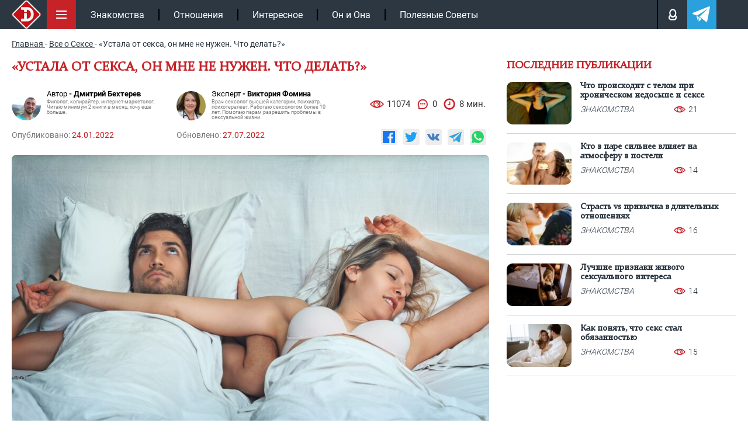

--- FILE ---
content_type: text/html; charset=UTF-8
request_url: https://intrigue.dating/vse-o-sekse/ustala-ot-seksa-on-mne-ne-nujen-chto-delat/
body_size: 25563
content:
<!doctype html>

<html lang="ru">
<head>


<meta charset="UTF-8">
<link rel="icon" href="/favicon.ico" type="image/x-icon">
<link rel="apple-touch-icon" sizes="180x180" href="/apple-touch-icon.png">
<link rel="icon" type="image/png" sizes="32x32" href="/favicon-32x32.png">
<link rel="icon" type="image/png" sizes="16x16" href="/favicon-16x16.png">
<link rel="manifest" href="/site.webmanifest">
<link rel="mask-icon" href="/safari-pinned-tab.svg" color="#c61117">
<meta name="msapplication-TileColor" content="#c61117">
<meta name="theme-color" content="#ffffff">
<meta name="viewport" content="width=device-width, initial-scale=1.0">
<meta http-equiv="X-UA-Compatible" content="IE=edge">
<meta name="google-site-verification" content="auqBYBUqQ59mxTKfCjuzgD3Aoew8ykTF_jBVWQiOCz8" />
<meta name="yandex-verification" content="4f79b7b4fce29e12" />
<meta name="yandex-verification" content="597a16ca3e626c97" />


<!-- wp_head -->

<!-- SEO от Rank Math - https://rankmath.com/ -->
<title>Что делать, если устала от секса и тебе никто не нужен?</title>
<meta name="description" content="Когда секса становится слишком много, он перестает радовать и вызывает усталость. Стряхнуть с себя это чувство можно довольно легко."/>
<meta name="robots" content="follow, index, max-snippet:-1, max-video-preview:-1, max-image-preview:large"/>
<link rel="canonical" href="https://intrigue.dating/vse-o-sekse/ustala-ot-seksa-on-mne-ne-nujen-chto-delat/" />
<meta property="og:locale" content="ru_RU" />
<meta property="og:type" content="article" />
<meta property="og:title" content="Что делать, если устала от секса и тебе никто не нужен?" />
<meta property="og:description" content="Когда секса становится слишком много, он перестает радовать и вызывает усталость. Стряхнуть с себя это чувство можно довольно легко." />
<meta property="og:url" content="https://intrigue.dating/vse-o-sekse/ustala-ot-seksa-on-mne-ne-nujen-chto-delat/" />
<meta property="og:site_name" content="intrigue" />
<meta property="article:section" content="Все о Сексе" />
<meta property="og:updated_time" content="2022-07-27T08:56:43+03:00" />
<meta property="og:image" content="https://intrigue.dating/wp-content/uploads/2022/01/shutterstock_239227282.jpg" />
<meta property="og:image:secure_url" content="https://intrigue.dating/wp-content/uploads/2022/01/shutterstock_239227282.jpg" />
<meta property="og:image:width" content="1920" />
<meta property="og:image:height" content="1280" />
<meta property="og:image:alt" content="спящая девушка и парень в постели" />
<meta property="og:image:type" content="image/jpeg" />
<meta name="twitter:label1" content="Автор" />
<meta name="twitter:data1" content="generation111x" />
<meta name="twitter:label2" content="Время чтения" />
<meta name="twitter:data2" content="4 минуты" />
<!-- /Rank Math WordPress SEO плагин -->

<style id='classic-theme-styles-inline-css'>
/*! This file is auto-generated */
.wp-block-button__link{color:#fff;background-color:#32373c;border-radius:9999px;box-shadow:none;text-decoration:none;padding:calc(.667em + 2px) calc(1.333em + 2px);font-size:1.125em}.wp-block-file__button{background:#32373c;color:#fff;text-decoration:none}
</style>
<style id='safe-svg-svg-icon-style-inline-css'>
.safe-svg-cover{text-align:center}.safe-svg-cover .safe-svg-inside{display:inline-block;max-width:100%}.safe-svg-cover svg{fill:currentColor;height:100%;max-height:100%;max-width:100%;width:100%}

</style>
<link data-minify="1" rel='stylesheet' id='w3dev-alertify-css-css' href='https://intrigue.dating/wp-content/cache/min/1/alertifyjs/1.8.0/css/alertify.min.css?ver=1768316658' media='all' />
<link data-minify="1" rel='stylesheet' id='w3dev-alertify-theme-css-css' href='https://intrigue.dating/wp-content/cache/min/1/alertifyjs/1.8.0/css/themes/default.min.css?ver=1768316658' media='all' />
<link data-minify="1" rel='stylesheet' id='zvr-style-css' href='https://intrigue.dating/wp-content/cache/min/1/wp-content/plugins/zuzu-viral-reactions/assets/css/zvr-styles.css?ver=1768316658' media='all' />
<link data-minify="1" rel='stylesheet' id='intrigue-bootstrap-css' href='https://intrigue.dating/wp-content/cache/min/1/wp-content/themes/_tk-master/css/bootstrap-grid.css?ver=1768316658' media='all' />
<link data-minify="1" rel='stylesheet' id='intrigue-style-css' href='https://intrigue.dating/wp-content/cache/min/1/wp-content/themes/_tk-master/style.css?ver=1768316658' media='all' />
<link data-minify="1" rel='stylesheet' id='intrigue-sz_archive-css' href='https://intrigue.dating/wp-content/cache/min/1/wp-content/themes/_tk-master/css/_archive-zs.css?ver=1768316658' media='all' />
<link rel='stylesheet' id='intrigue-owl-css' href='https://intrigue.dating/wp-content/themes/_tk-master/css/owl.carousel.min.css?ver=20.0.186' media='all' />
<link rel='stylesheet' id='intrigue-fancybox-css' href='https://intrigue.dating/wp-content/themes/_tk-master/css/jquery.fancybox.min.css?ver=6.8.3' media='all' />
<link data-minify="1" rel='stylesheet' id='intrigue-likely-css' href='https://intrigue.dating/wp-content/cache/min/1/wp-content/themes/_tk-master/css/likely.css?ver=1768316658' media='all' />
<link data-minify="1" rel='stylesheet' id='intrigue-single-css' href='https://intrigue.dating/wp-content/cache/min/1/wp-content/themes/_tk-master/css/_single.css?ver=1768316663' media='all' />
<link data-minify="1" rel='stylesheet' id='intrigue-font-css' href='https://intrigue.dating/wp-content/cache/min/1/wp-content/themes/_tk-master/css/font.css?ver=1768316658' media='all' />
<link data-minify="1" rel='stylesheet' id='jquery-lazyloadxt-fadein-css-css' href='https://intrigue.dating/wp-content/cache/min/1/wp-content/plugins/a3-lazy-load/assets/css/jquery.lazyloadxt.fadein.css?ver=1768316658' media='all' />
<link rel='stylesheet' id='a3a3_lazy_load-css' href='//intrigue.dating/wp-content/uploads/sass/a3_lazy_load.min.css?ver=1665660302' media='all' />
<script src="https://intrigue.dating/wp-includes/js/jquery/jquery.min.js?ver=3.7.1" id="jquery-core-js"></script>
<script src="//cdn.jsdelivr.net/alertifyjs/1.8.0/alertify.min.js?ver=1.5.3" id="w3dev-alertify-js-js"></script>
<script id="zvr-script-js-extra">
var zvr_data = {"ajax_url":"https:\/\/intrigue.dating\/wp-admin\/admin-ajax.php"};
</script>
<script src="https://intrigue.dating/wp-content/plugins/zuzu-viral-reactions/assets/js/zvr-script.js?ver=1.0.3" id="zvr-script-js"></script>
<script src="https://intrigue.dating/wp-content/themes/_tk-master/js/rtb.js?ver=20.0.186" id="intrigue-rtb-js"></script>
<script src="https://intrigue.dating/wp-content/themes/_tk-master/js/jquery.cookie.js?ver=20.0.186" id="intrigue-cookie-js"></script>
<script src="https://intrigue.dating/wp-content/themes/_tk-master/js/jquery.fancybox.min.js?ver=6.8.3" id="intrigue-fancybox-js"></script>
<script src="https://intrigue.dating/wp-content/themes/_tk-master/js/jquery.sticky-kit.min.js?ver=6.8.3" id="intrigue-sticky-js"></script>
<style>.pseudo-clearfy-link { color: #008acf; cursor: pointer;}.pseudo-clearfy-link:hover { text-decoration: none;}</style><link rel="icon" href="https://intrigue.dating/wp-content/uploads/2019/04/fav-150x150.png" sizes="32x32" />
<link rel="icon" href="https://intrigue.dating/wp-content/uploads/2019/04/fav-300x300.png" sizes="192x192" />
<link rel="apple-touch-icon" href="https://intrigue.dating/wp-content/uploads/2019/04/fav-300x300.png" />
<meta name="msapplication-TileImage" content="https://intrigue.dating/wp-content/uploads/2019/04/fav-300x300.png" />
<noscript><style id="rocket-lazyload-nojs-css">.rll-youtube-player, [data-lazy-src]{display:none !important;}</style></noscript><!-- end wp_head -->


	


	<!-- Yandex.RTB -->
	<script>window.yaContextCb=window.yaContextCb||[]</script>
	<script src="https://yandex.ru/ads/system/context.js" async></script>

			<script type="application/ld+json">{"@context":"https://schema.org","@type":"Article","url":"https://intrigue.dating/vse-o-sekse/ustala-ot-seksa-on-mne-ne-nujen-chto-delat/","description":"Когда секса становится слишком много, он перестает радовать и вызывает усталость. Стряхнуть с себя это чувство можно довольно легко.","publisher":{"@type":"Organization","name":"https://intrigue.dating","legalName":null,"telephone":"","address":{"@type":"PostalAddress","streetAddress":"","postalCode":null,"addressLocality":null},"sameAs":["https://vk.com/intrigue.dating","https://t.me/intrigue_dating","https://yandex.ru/q/org/ip_podkopova_m_r/"],"logo":{"@type":"ImageObject","url":"https://intrigue.dating/wp-content/themes/_tk-master/img/intr-mob.png","width":60,"height":60}},"headline":"Что делать, если устала от секса и тебе никто не нужен?","mainEntityOfPage":{"@id":"https://intrigue.dating/vse-o-sekse/ustala-ot-seksa-on-mne-ne-nujen-chto-delat/","@type":"WebPage"},"articleBody":"Устать можно от любой деятельности, и секс не составляет исключения. Даже он может вызвать утомление. А вслед за усталость, как известно, приходит апатия, скука и нежелание продолжать утомительные действия.Твой персональный сексологЗадайте свой вопрос на тему отношенийСпроситьМы соблюдаем законодательство Российской ФедерацииПользование ботом доступно только при отключённом блокировщике рекламыНо отсутствие секса лишает жизнь многих радостей. Проблема усугубляется тем, что на сексуальную активность природа отпустила человеку не так уж много времени.Рассиживаться некогда, ведь время не остановишь. Если не взять от жизни столько секса, сколько полагается, то потом будет поздно. Эксперт по сексуальному здоровью Саманта Эванс делится своими советами о том, как сбросить с себя усталость и вернуть желание заниматься сексом.Важность сексаКогда жизнь человека становится слишком напряженной, сексуальная сфера страдает одной из первых. Работа, бытовые заботы и сам секс — все это отнимает слишком много энергии. Поэтому неудивительно, что страсть вытесняется чувством усталости.Опрос, проведенный американским Национальным фондом сна, показал, что 25% респондентов часто чувствуют слишком сильную усталость, чтобы заниматься сексом. Но без сексуальной активности жизнь взрослого человека фертильного возраста нельзя назвать полной. Прекращение занятий сексом несет в себе неприятную опасность. Если вычеркнуть его из своей жизни на время, то потом трудно будет вернуть.Несколько важных советовЧтобы не сбиваться с ритма, но не усугублять при этом усталость, рекомендуется предпринять следующие шаги.Ложиться спать вовремяСон — лучшее лекарство от усталости любого рода. Современные люди часто жертвуют сном ради работы или ради просмотра телепередач, компьютерных игр и интернет-серфинга. Недостаток сна самым пагубным образом сказывается на всей активности. Нередко усталость от секса и потеря к нему интереса связана с банальным недосыпом.Чтобы увеличить свои шансы на хороший секс, ложись спать раньше. Выключи в спальне всю технику и все гаджеты, и как следует выспись.Правило 10 минутЕсли ты чувствует ужасную усталость от секса, если сама мысль о полномасштабном половом акте наполняет ужасом из-за усталости, то замени его на интимные поцелуи, объятия и прикосновения в течение 10 минут. В отличие от секса, эти действия не требуют напряжения. Наоборот, они помогают расслабиться и отдохнуть.Добавить остротыВозможно, чувство усталости наваливается просто из-за того, что сексуальная жизнь скатилась в рутинное болото. Для восстановления бодрости, нужно постараться ее оживить. Поговори со своим партнером о том, чего бы тебе хотелось попробовать.Можно почитать эротическую литературу, посмотреть фильмы — это даст толчок собственной фантазии.Сначала секс, а потом все остальноеЧасто за усталость от секса люди принимают обычную усталость. Проверить это можно с помощью простого теста. Попробуй заниматься сексом не вечером после рабочего дня, а рано утром. Для этого придется проснуться минут на 20 раньше обычного.Если такая перестановка времени сработает, и секс опять покажется самым привлекательным занятием на свете, то проблема усталости от секса решится сама собой.Сексуальная перезагрузкаЕсли сексуальная жизнь застопорилась из-за усталости, нужно серьезно браться за решение этой проблемы.Сексопатолог Шери Уинстон предупреждает, что в большинстве случаев, с которыми ей приходится сталкиваться в своей практике, на самом деле корень зла таится не с усталости от секса, а в общей усталости. Учитывая ваш лихорадочный график современной жизни, можно даже не заметить, как секс, который приносил столько удовольствия, вдруг перестал радовать. Подобное легко можно принять за усталость от самого секса. Ситуацию необходимо менять. Активная сексуальная жизнь улучшает здоровье и общее качество жизни. Первое, что нужно сделать, это установить истинную причину усталости. Таких причин может быть довольно много.Скрытые проблемы в отношенияхОдна из самых распространенных причин, из-за которой кажется, что усталость вызвана именно сексом, заключается в том, что ты пытаешься отгородиться от проблем в отношениях. «Гораздо проще сослаться на усталость, чем заниматься анализом отношений и что-то в них менять», — отмечает Уинстон.Гнев и раздражение входят в число эмоций, которые могут маскироваться под утомление от секса. Без помощи психолога восстановить такую сексуальную жизнь будет трудно.Слишком много смартфона, компьютера, телевизораДоктор Уинстон напоминает о коварстве любимых гаджетов. В конце напряженного рабочего дня, они буквально манят к себе, обещая отдых и приятное развлечение.Но на самом деле они обрушивают на человека целую лавину контента, которая лишает последних физических, и главное, психических сил. И одновременно с этим гаджет приковывает к себе внимание, не отпускает, лишает возможности отдохнуть по-настоящему и хорошо выспаться. Это справедливо для экранов всех видов.Для избавления усталости от секса доктор Уинстон советует убрать все телевизоры и гаджеты из спальни. Это пространство должно быть посвящено только интиму.Перегрузка фитнесомФизические упражнения сохраняют фигуру, приносят бодрость и улучшают сексуальную жизнь. Но все хорошо в меру. Слишком большая физическая нагрузка может настолько утомить, что уже ничего не хочется. Для поддержания формы человеку необходимо уделять упражнениям не менее 30 минут в день. Люди, ведущие активный образ жизни, могут увеличивать это время. Но доводить себя до изнурения не рекомендуется никому.Чтобы не загнать себя в хроническую усталость и депрессию, вызванную чрезмерной физической нагрузкой, нужно проконсультироваться с фитнес-инструктором. Он составит программу упражнений, и ее следует придерживаться. Тогда секс будет неутомимым и всегда в радость.Проверь общее состояние здоровьяКак это ни прискорбно, но усталость от секса часто является свидетельством пошатнувшегося общего здоровья. Эротические игры и особенно оргазмы создают большую нагрузку на сердце. Если этот орган испытывает неполадки, то появится гнетущая усталость и нежелание заниматься сексом.Поэтому доктор Уинстон советует при первых же признаках усталости от секса как можно скорее посетить кардиолога и проверить сердце. Чем быстрее будет поставлен диагноз и начато лечение, тем скорее вернется бодрость и сексуальный азарт.Гормональный дисбаланс тоже может на ранних этапах заявлять о себе как усталость от занятий сексом. Уролог Крейг Нидербергер, доктор медицинских наук, заведующий отделением урологии Иллинойского университета в Чикаго, советует в этих случаях не откладывать визит к своему лечащему врачу. Простое медицинское обследование и небольшое лечение укрепят пошатнувшееся здоровье и вернут радость секса в жизнь.","image":[{"@type":"ImageObject","representativeOfPage":true,"url":"https://intrigue.dating/wp-content/uploads/2022/01/shutterstock_239227282.jpg","width":1100,"height":700,"description":"Что делать, если устала от секса и тебе никто не нужен?"}],"thumbnailUrl":"https://intrigue.dating/wp-content/uploads/2022/01/shutterstock_239227282.jpg","datePublished":"2022-01-24","dateModified":"2022-07-27","author":[{"@type":"Person","name":"Дмитрий Бехтерев","image":"https://intrigue.dating/wp-content/uploads/2019/04/1swthl3katc.jpg","url":"https://intrigue.dating/autor/dmitriy-behterev/"}],"creator":[{"@type":"Person","name":"Виктория Фомина","image":"https://intrigue.dating/wp-content/uploads/2021/06/1212-1-150x150.jpg","url":"https://intrigue.dating/expert-viktoriya-fomina/","jobTitle":"Врач сексолог высшей категории, психиатр, психотерапевт. Работаю сексологом более 10 лет. Помогаю парам разрешить проблемы в сексуальной жизни."}],"commentCount":"0","comment":[]}</script>
</head>
<body class="wp-singular post-template-default single single-post postid-272671 single-format-standard wp-custom-logo wp-theme-_tk-master">

	<!-- end fav & yandex meta -->
			<!-- Google tag (gtag.js) -->
		<script async src="https://www.googletagmanager.com/gtag/js?id=G-B50EF3SMJ2"></script>
		<script>
			window.dataLayer = window.dataLayer || [];
			function gtag(){dataLayer.push(arguments);}
			gtag('js', new Date());

			gtag('config', 'G-B50EF3SMJ2');
		</script>

		<!-- Yandex.Metrika counter -->
		<script>
		(function(m,e,t,r,i,k,a){m[i]=m[i]||function(){(m[i].a=m[i].a||[]).push(arguments)};
		m[i].l=1*new Date();k=e.createElement(t),a=e.getElementsByTagName(t)[0],k.async=1,k.src=r,a.parentNode.insertBefore(k,a)})
		(window, document, "script", "https://mc.yandex.ru/metrika/tag.js", "ym");

		ym(104081271, "init", {
				clickmap:true,
				trackLinks:true,
				accurateTrackBounce:true
		});
		</script>
		<noscript><div><img src="https://mc.yandex.ru/watch/104081271" style="position:absolute; left:-9999px;" alt=""></div></noscript>
		<!-- /Yandex.Metrika counter -->
	

	<div class="black"></div>

		<!--контент pc версии -->
		<nav class="site-navigation" >
		<div class="container">

				<div class="site-navigation-inner">

											<a href="/" class="aswitclog"><img width="60" height="60" class="site-logo-img switclog" src="data:image/svg+xml,%3Csvg%20xmlns='http://www.w3.org/2000/svg'%20viewBox='0%200%2060%2060'%3E%3C/svg%3E" title="intrigue" alt="intrigue" data-lazy-src="https://intrigue.dating/wp-content/themes/_tk-master/img/intr-mob.png"><noscript><img width="60" height="60" class="site-logo-img switclog" src="https://intrigue.dating/wp-content/themes/_tk-master/img/intr-mob.png" title="intrigue" alt="intrigue"></noscript></a>
						
				

					<div class="menubut">
						<img width="50" height="50" class="nolazy" src="data:image/svg+xml,%3Csvg%20xmlns='http://www.w3.org/2000/svg'%20viewBox='0%200%2050%2050'%3E%3C/svg%3E" title="Меню" alt="Меню" data-lazy-src="https://intrigue.dating/wp-content/themes/_tk-master/img/menu.svg"><noscript><img width="50" height="50" class="nolazy" src="https://intrigue.dating/wp-content/themes/_tk-master/img/menu.svg" title="Меню" alt="Меню"></noscript>
					</div>

					<div class="navbar-default">
						<nav class="navbar">

							<ul id="main-menu" class="nav navbar-nav"><li id="menu-item-104167" class="menu-item menu-item-type-taxonomy menu-item-object-category menu-item-104167"><a href="https://intrigue.dating/znakomstva/">Знакомства</a></li>
<li id="menu-item-149456" class="menu-item menu-item-type-taxonomy menu-item-object-category menu-item-149456"><a href="https://intrigue.dating/otnoshenija/">Отношения</a></li>
<li id="menu-item-153929" class="menu-item menu-item-type-taxonomy menu-item-object-category menu-item-153929"><a href="https://intrigue.dating/interesnoe/">Интересное</a></li>
<li id="menu-item-153930" class="menu-item menu-item-type-taxonomy menu-item-object-category menu-item-153930"><a href="https://intrigue.dating/on-i-ona/">Он и Она</a></li>
<li id="menu-item-165109" class="menu-item menu-item-type-taxonomy menu-item-object-category menu-item-165109"><a href="https://intrigue.dating/poleznye-sovety/">Полезные Советы</a></li>
</ul>							<div class="topmbl">
								<!-- <div class="searchtop topmebut">
									<img width="18" height="18" class="nolazy searcimg" src="data:image/svg+xml,%3Csvg%20xmlns='http://www.w3.org/2000/svg'%20viewBox='0%200%2018%2018'%3E%3C/svg%3E" title="Поиск" alt="Поиск" data-lazy-src="https://intrigue.dating/wp-content/themes/_tk-master/img/lupe.svg"><noscript><img width="18" height="18" class="nolazy searcimg" src="https://intrigue.dating/wp-content/themes/_tk-master/img/lupe.svg" title="Поиск" alt="Поиск"></noscript>
									<div class="searfo">
										
<div class="d7">
	<form role="search" method="get" class="search-form" action="https://intrigue.dating/">
		<input type="search" class="search-field" required  value="" name="s" title="Search for:">
		<button type="submit" class="search-submit" value="">Поиск</button>
	</form>
</div>									</div>
								</div> -->
								<div class="loginpot topmebut">
									<img width="13" height="18" class="nolazy loginimg" src="data:image/svg+xml,%3Csvg%20xmlns='http://www.w3.org/2000/svg'%20viewBox='0%200%2013%2018'%3E%3C/svg%3E" title="Авторизация" alt="Login" data-lazy-src="https://intrigue.dating/wp-content/themes/_tk-master/img/man.svg"><noscript><img width="13" height="18" class="nolazy loginimg" src="https://intrigue.dating/wp-content/themes/_tk-master/img/man.svg" title="Авторизация" alt="Login"></noscript>

									<div class="logifo">
										<div class="sviftmenu">
																							<div class="bitlogrop">
													<span class="butauto butaccto active">Авторизация</span>
													<span class="butreg butaccto">Регистрация</span>
												</div>
												<div class="autlog foaure active">
													<form id="myloginform" method="post">
														<input type="text" name="nackname" id="userLogin" placeholder="Введите логин" required>
														<input type="password" name="password" id="userPassword" placeholder="Ведите пароль" required>
														<input type="hidden" name="action" value="send_login_form">
														<input type="hidden" id="_login_form_wpnonce" name="_login_form_wpnonce" value="ad37cf955f" /><input type="hidden" name="_wp_http_referer" value="/vse-o-sekse/ustala-ot-seksa-on-mne-ne-nujen-chto-delat/" />														<input type="submit" id="butsubmit" value="Авторизация">
													</form>
													<div id="result_log_form"></div> 
												</div>
												<div class="autreg foaure">
													<form id="myregform" method="post">
														<input type="text" name="nackname" id="reguserLogin" placeholder="Логин (изменить нельзя)" required >
														<input type="text" name="name" id="reguserName" placeholder="Ваше имя" required >
														<input type="email" name="mail" id="reguserMail" placeholder="Ваша почта" required >
														<div class="line"></div>
														<input type="password" name="password" id="reguserPassword" placeholder="Пароль">

														<input type="hidden" name="action" value="send_reg_form">
							                    		<input type="hidden" id="_reg_form_wpnonce" name="_reg_form_wpnonce" value="381b922315" /><input type="hidden" name="_wp_http_referer" value="/vse-o-sekse/ustala-ot-seksa-on-mne-ne-nujen-chto-delat/" />
														<input type="submit" id="regbutsubmit" value="Регистрация">
													</form>
													<p style="color: #fff;font-size: 11px;padding-top: 7px;">Нажимая на кнопку, вы даёте <a href="/privacy-policy/" style="color: #fff;">согласие на обработку своих персональных данных </a></p>
													<div id="result_reg_form"></div> 
												</div>
																					</div>
									</div>

								</div>

								<a class="telegatop topmebut" href="https://t.me/intrigue_dating" onclick="ym(104081271,'reachGoal','click_header_telegram');" target="_blank">
									<img width="21" height="18" class="nolazy" src="data:image/svg+xml,%3Csvg%20xmlns='http://www.w3.org/2000/svg'%20viewBox='0%200%2021%2018'%3E%3C/svg%3E" title="Телеграм" alt="Телеграм" data-lazy-src="https://intrigue.dating/wp-content/themes/_tk-master/img/telega.svg"><noscript><img width="21" height="18" class="nolazy" src="https://intrigue.dating/wp-content/themes/_tk-master/img/telega.svg" title="Телеграм" alt="Телеграм"></noscript>
								</a>
							</div>

						</nav>
					</div><!-- .navbar -->


					<div class="slicmenu">
						<ul id="main-menu-sl" class="collapse">
																			
																<li 
										id="menu-item-384976" 
										class="menu-item menu-item-type-taxonomy menu-item-object-category menu-item-384976"
									>
										<a title="Отношения" href="https://intrigue.dating/otnoshenija/">
											<span class="minimh"><img width="25" height="50" src="data:image/svg+xml,%3Csvg%20xmlns='http://www.w3.org/2000/svg'%20viewBox='0%200%2025%2050'%3E%3C/svg%3E" alt="Отношения" data-lazy-src="https://intrigue.dating/wp-content/uploads/2019/10/love.png"><noscript><img width="25" height="50" src="https://intrigue.dating/wp-content/uploads/2019/10/love.png" alt="Отношения"></noscript></span>
											<span>Отношения</span>
										</a>
									</li>


																<li 
										id="menu-item-384971" 
										class="menu-item menu-item-type-taxonomy menu-item-object-category menu-item-384971"
									>
										<a title="Знакомства" href="https://intrigue.dating/znakomstva/">
											<span class="minimh"><img width="25" height="50" src="data:image/svg+xml,%3Csvg%20xmlns='http://www.w3.org/2000/svg'%20viewBox='0%200%2025%2050'%3E%3C/svg%3E" alt="Знакомства" data-lazy-src="https://intrigue.dating/wp-content/themes/_tk-master/img/nonem.png"><noscript><img width="25" height="50" src="https://intrigue.dating/wp-content/themes/_tk-master/img/nonem.png" alt="Знакомства"></noscript></span>
											<span>Знакомства</span>
										</a>
									</li>


																<li 
										id="menu-item-384972" 
										class="menu-item menu-item-type-taxonomy menu-item-object-category menu-item-384972"
									>
										<a title="Интересное" href="https://intrigue.dating/interesnoe/">
											<span class="minimh"><img width="25" height="50" src="data:image/svg+xml,%3Csvg%20xmlns='http://www.w3.org/2000/svg'%20viewBox='0%200%2025%2050'%3E%3C/svg%3E" alt="Интересное" data-lazy-src="https://intrigue.dating/wp-content/uploads/2019/10/interes.png"><noscript><img width="25" height="50" src="https://intrigue.dating/wp-content/uploads/2019/10/interes.png" alt="Интересное"></noscript></span>
											<span>Интересное</span>
										</a>
									</li>


																<li 
										id="menu-item-384975" 
										class="menu-item menu-item-type-taxonomy menu-item-object-category menu-item-384975"
									>
										<a title="Он и Она" href="https://intrigue.dating/on-i-ona/">
											<span class="minimh"><img width="25" height="50" src="data:image/svg+xml,%3Csvg%20xmlns='http://www.w3.org/2000/svg'%20viewBox='0%200%2025%2050'%3E%3C/svg%3E" alt="Он и Она" data-lazy-src="https://intrigue.dating/wp-content/uploads/2019/10/onona.png"><noscript><img width="25" height="50" src="https://intrigue.dating/wp-content/uploads/2019/10/onona.png" alt="Он и Она"></noscript></span>
											<span>Он и Она</span>
										</a>
									</li>


																<li 
										id="menu-item-384977" 
										class="menu-item menu-item-type-taxonomy menu-item-object-category menu-item-384977"
									>
										<a title="Полезные Советы" href="https://intrigue.dating/poleznye-sovety/">
											<span class="minimh"><img width="25" height="50" src="data:image/svg+xml,%3Csvg%20xmlns='http://www.w3.org/2000/svg'%20viewBox='0%200%2025%2050'%3E%3C/svg%3E" alt="Полезные Советы" data-lazy-src="https://intrigue.dating/wp-content/uploads/2019/10/polez-1.png"><noscript><img width="25" height="50" src="https://intrigue.dating/wp-content/uploads/2019/10/polez-1.png" alt="Полезные Советы"></noscript></span>
											<span>Полезные Советы</span>
										</a>
									</li>


																<li 
										id="menu-item-384984" 
										class="menu-item menu-item-type-taxonomy menu-item-object-category menu-item-384984"
									>
										<a title="ТОП-50 сайтов знакомств" href="/sayty-znakomstv/">
											<span class="minimh"><img width="25" height="50" src="data:image/svg+xml,%3Csvg%20xmlns='http://www.w3.org/2000/svg'%20viewBox='0%200%2025%2050'%3E%3C/svg%3E" alt="ТОП-50 сайтов знакомств" data-lazy-src="https://intrigue.dating/wp-content/themes/_tk-master/img/nonem.png"><noscript><img width="25" height="50" src="https://intrigue.dating/wp-content/themes/_tk-master/img/nonem.png" alt="ТОП-50 сайтов знакомств"></noscript></span>
											<span>ТОП-50 сайтов знакомств</span>
										</a>
									</li>


																<li 
										id="menu-item-384974" 
										class="menu-item menu-item-type-taxonomy menu-item-object-category menu-item-384974"
									>
										<a title="Необычные люди" href="https://intrigue.dating/neobychnye-ludi/">
											<span class="minimh"><img width="25" height="50" src="data:image/svg+xml,%3Csvg%20xmlns='http://www.w3.org/2000/svg'%20viewBox='0%200%2025%2050'%3E%3C/svg%3E" alt="Необычные люди" data-lazy-src="https://intrigue.dating/wp-content/themes/_tk-master/img/nonem.png"><noscript><img width="25" height="50" src="https://intrigue.dating/wp-content/themes/_tk-master/img/nonem.png" alt="Необычные люди"></noscript></span>
											<span>Необычные люди</span>
										</a>
									</li>


																<li 
										id="menu-item-384982" 
										class="menu-item menu-item-type-taxonomy menu-item-object-category menu-item-384982"
									>
										<a title="Фото девушек" href="https://intrigue.dating/foto-devushek/">
											<span class="minimh"><img width="25" height="50" src="data:image/svg+xml,%3Csvg%20xmlns='http://www.w3.org/2000/svg'%20viewBox='0%200%2025%2050'%3E%3C/svg%3E" alt="Фото девушек" data-lazy-src="https://intrigue.dating/wp-content/themes/_tk-master/img/nonem.png"><noscript><img width="25" height="50" src="https://intrigue.dating/wp-content/themes/_tk-master/img/nonem.png" alt="Фото девушек"></noscript></span>
											<span>Фото девушек</span>
										</a>
									</li>


																<li 
										id="menu-item-384973" 
										class="menu-item menu-item-type-taxonomy menu-item-object-category menu-item-384973"
									>
										<a title="Колонка Редактора" href="https://intrigue.dating/kolonka-redaktora/">
											<span class="minimh"><img width="25" height="50" src="data:image/svg+xml,%3Csvg%20xmlns='http://www.w3.org/2000/svg'%20viewBox='0%200%2025%2050'%3E%3C/svg%3E" alt="Колонка Редактора" data-lazy-src="https://intrigue.dating/wp-content/uploads/2019/10/redak.png"><noscript><img width="25" height="50" src="https://intrigue.dating/wp-content/uploads/2019/10/redak.png" alt="Колонка Редактора"></noscript></span>
											<span>Колонка Редактора</span>
										</a>
									</li>


																<li 
										id="menu-item-384980" 
										class="menu-item menu-item-type-taxonomy menu-item-object-category menu-item-384980"
									>
										<a title="Сухой Остаток" href="https://intrigue.dating/suhoj-ostatok/">
											<span class="minimh"><img width="25" height="50" src="data:image/svg+xml,%3Csvg%20xmlns='http://www.w3.org/2000/svg'%20viewBox='0%200%2025%2050'%3E%3C/svg%3E" alt="Сухой Остаток" data-lazy-src="https://intrigue.dating/wp-content/uploads/2019/10/port.png"><noscript><img width="25" height="50" src="https://intrigue.dating/wp-content/uploads/2019/10/port.png" alt="Сухой Остаток"></noscript></span>
											<span>Сухой Остаток</span>
										</a>
									</li>


																<li 
										id="menu-item-384970" 
										class="menu-item menu-item-type-taxonomy menu-item-object-category menu-item-384970"
									>
										<a title="Все о Сексе" href="https://intrigue.dating/vse-o-sekse/">
											<span class="minimh"><img width="25" height="50" src="data:image/svg+xml,%3Csvg%20xmlns='http://www.w3.org/2000/svg'%20viewBox='0%200%2025%2050'%3E%3C/svg%3E" alt="Все о Сексе" data-lazy-src="https://intrigue.dating/wp-content/themes/_tk-master/img/nonem.png"><noscript><img width="25" height="50" src="https://intrigue.dating/wp-content/themes/_tk-master/img/nonem.png" alt="Все о Сексе"></noscript></span>
											<span>Все о Сексе</span>
										</a>
									</li>


																<li 
										id="menu-item-384978" 
										class="menu-item menu-item-type-taxonomy menu-item-object-category menu-item-384978"
									>
										<a title="Самое Пикантное" href="https://intrigue.dating/samoe-pikantnoe/">
											<span class="minimh"><img width="25" height="50" src="data:image/svg+xml,%3Csvg%20xmlns='http://www.w3.org/2000/svg'%20viewBox='0%200%2025%2050'%3E%3C/svg%3E" alt="Самое Пикантное" data-lazy-src="https://intrigue.dating/wp-content/uploads/2019/10/hot.png"><noscript><img width="25" height="50" src="https://intrigue.dating/wp-content/uploads/2019/10/hot.png" alt="Самое Пикантное"></noscript></span>
											<span>Самое Пикантное</span>
										</a>
									</li>


																<li 
										id="menu-item-384979" 
										class="menu-item menu-item-type-taxonomy menu-item-object-category menu-item-384979"
									>
										<a title="Секс Чтиво" href="https://intrigue.dating/seks-chtivo/">
											<span class="minimh"><img width="25" height="50" src="data:image/svg+xml,%3Csvg%20xmlns='http://www.w3.org/2000/svg'%20viewBox='0%200%2025%2050'%3E%3C/svg%3E" alt="Секс Чтиво" data-lazy-src="https://intrigue.dating/wp-content/themes/_tk-master/img/nonem.png"><noscript><img width="25" height="50" src="https://intrigue.dating/wp-content/themes/_tk-master/img/nonem.png" alt="Секс Чтиво"></noscript></span>
											<span>Секс Чтиво</span>
										</a>
									</li>


																<li 
										id="menu-item-384981" 
										class="menu-item menu-item-type-taxonomy menu-item-object-category menu-item-384981"
									>
										<a title="Фетиш" href="https://intrigue.dating/fetish/">
											<span class="minimh"><img width="25" height="50" src="data:image/svg+xml,%3Csvg%20xmlns='http://www.w3.org/2000/svg'%20viewBox='0%200%2025%2050'%3E%3C/svg%3E" alt="Фетиш" data-lazy-src="https://intrigue.dating/wp-content/themes/_tk-master/img/nonem.png"><noscript><img width="25" height="50" src="https://intrigue.dating/wp-content/themes/_tk-master/img/nonem.png" alt="Фетиш"></noscript></span>
											<span>Фетиш</span>
										</a>
									</li>


																<li 
										id="menu-item-384986" 
										class="menu-item menu-item-type-taxonomy menu-item-object-category menu-item-384986"
									>
										<a title="Вопросы 18+" href="/voprosy-18/">
											<span class="minimh"><img width="25" height="50" src="data:image/svg+xml,%3Csvg%20xmlns='http://www.w3.org/2000/svg'%20viewBox='0%200%2025%2050'%3E%3C/svg%3E" alt="Вопросы 18+" data-lazy-src="https://intrigue.dating/wp-content/themes/_tk-master/img/nonem.png"><noscript><img width="25" height="50" src="https://intrigue.dating/wp-content/themes/_tk-master/img/nonem.png" alt="Вопросы 18+"></noscript></span>
											<span>Вопросы 18+</span>
										</a>
									</li>


																<li 
										id="menu-item-384983" 
										class="menu-item menu-item-type-taxonomy menu-item-object-category menu-item-384983"
									>
										<a title="Эскорт" href="https://intrigue.dating/jeskort/">
											<span class="minimh"><img width="25" height="50" src="data:image/svg+xml,%3Csvg%20xmlns='http://www.w3.org/2000/svg'%20viewBox='0%200%2025%2050'%3E%3C/svg%3E" alt="Эскорт" data-lazy-src="https://intrigue.dating/wp-content/themes/_tk-master/img/nonem.png"><noscript><img width="25" height="50" src="https://intrigue.dating/wp-content/themes/_tk-master/img/nonem.png" alt="Эскорт"></noscript></span>
											<span>Эскорт</span>
										</a>
									</li>


																<li 
										id="menu-item-384969" 
										class="menu-item menu-item-type-taxonomy menu-item-object-category menu-item-384969"
									>
										<a title="БДСМ" href="https://intrigue.dating/bdsm/">
											<span class="minimh"><img width="25" height="50" src="data:image/svg+xml,%3Csvg%20xmlns='http://www.w3.org/2000/svg'%20viewBox='0%200%2025%2050'%3E%3C/svg%3E" alt="БДСМ" data-lazy-src="https://intrigue.dating/wp-content/themes/_tk-master/img/nonem.png"><noscript><img width="25" height="50" src="https://intrigue.dating/wp-content/themes/_tk-master/img/nonem.png" alt="БДСМ"></noscript></span>
											<span>БДСМ</span>
										</a>
									</li>


																<li 
										id="menu-item-384985" 
										class="menu-item menu-item-type-taxonomy menu-item-object-category menu-item-384985"
									>
										<a title="ФОРУМ 18+" href="https://intrigue.dating/forum/">
											<span class="minimh"><img width="25" height="50" src="data:image/svg+xml,%3Csvg%20xmlns='http://www.w3.org/2000/svg'%20viewBox='0%200%2025%2050'%3E%3C/svg%3E" alt="ФОРУМ 18+" data-lazy-src="https://intrigue.dating/wp-content/themes/_tk-master/img/nonem.png"><noscript><img width="25" height="50" src="https://intrigue.dating/wp-content/themes/_tk-master/img/nonem.png" alt="ФОРУМ 18+"></noscript></span>
											<span>ФОРУМ 18+</span>
										</a>
									</li>


							


						</ul>
						
					</div>				
				</div>

		
		</div><!-- .container -->
		<progress value="0">
			<span class="progress-bar"></span>
		</progress>	
		</nav><!-- .site-navigation -->






	









<div class="breadcrumb">
	<div class="container">
		
    <nav  id="breadcrumbs">
        				<span>
					<a  href="https://intrigue.dating">
						<span>Главная</span>
					</a>
				</span>
				<span class="separator"> - </span>
							<span>
					<a  href="https://intrigue.dating/vse-o-sekse/">
						<span>Все о Сексе</span>
					</a>
				</span>
				<span class="separator"> - </span>
							<span>
					<span class="last">&#171;Устала от секса, он мне не нужен. Что делать?&#187;</span>
				</span>
			    </nav>
	</div>
</div>


<div class="container id_post" data-idpost="272671" >
	<div class="row">
		<div class="col-sm-8">



			
<div class="podgruz">
    <article id="post-272671" class="curutl post-272671 post type-post status-publish format-standard has-post-thumbnail hentry category-vse-o-sekse" data-curid="272671" itemscope itemtype="http://schema.org/Article">
        <header itemscope itemprop="mainEntityOfPage" itemType="https://schema.org/WebPage" itemid="https://intrigue.dating/vse-o-sekse/ustala-ot-seksa-on-mne-ne-nujen-chto-delat/">
            <h1 class="page-title" itemprop="headline">&#171;Устала от секса, он мне не нужен. Что делать?&#187;</h1>
        </header><!-- .entry-header -->


        
        <div class="authsys">

            <div class="row">
                <div class="col-md-8 col-12">
                    <div class="row">
                        <div class="col-md-6 col-12">

                            
                                <div class="block_au">
                                    <img src="data:image/svg+xml,%3Csvg%20xmlns='http://www.w3.org/2000/svg'%20viewBox='0%200%2050%2050'%3E%3C/svg%3E" width="50" height="50" alt="Мишин Борис Александрович" data-lazy-src="https://intrigue.dating/wp-content/uploads/2019/04/1swthl3katc-150x150.jpg"><noscript><img src="https://intrigue.dating/wp-content/uploads/2019/04/1swthl3katc-150x150.jpg" width="50" height="50" alt="Мишин Борис Александрович"></noscript>
                                    <div class="readak_aut">
                                        <a href="https://intrigue.dating/autor/dmitriy-behterev/" target="_blank">
                                            <p class="authname">
                                                                                            <span>Автор</span>
                                             - <b itemprop="author">Дмитрий Бехтерев</b></p>
                                            <p>
                                                Филолог, копирайтер, интернет-маркетолог. Читаю минимум 2 книги в месяц, хочу еще больше.                                            </p>
                                        </a>
                                    </div>
                                </div>       

                            
                        </div>
                        <div class="col-md-6 col-12">
                                                                <div class="block_au">
                                        <img src="data:image/svg+xml,%3Csvg%20xmlns='http://www.w3.org/2000/svg'%20viewBox='0%200%2050%2050'%3E%3C/svg%3E" width="50" height="50" alt="Виктория Фомина" data-lazy-src="https://intrigue.dating/wp-content/uploads/2021/06/1212-1-150x150.jpg"><noscript><img src="https://intrigue.dating/wp-content/uploads/2021/06/1212-1-150x150.jpg" width="50" height="50" alt="Виктория Фомина"></noscript>
                                        <div class="readak_aut">
                                            <a href="https://intrigue.dating/expert-viktoriya-fomina/" target="_blank">
                                                <p class="authname">
                                                    <span>Эксперт</span> - Виктория Фомина                                                </p>	
                                                <p>Врач сексолог высшей категории, психиатр, психотерапевт. Работаю сексологом более 10 лет. Помогаю парам разрешить проблемы в сексуальной жизни.</p>
                                            </a>
                                        </div>
                                    </div>
                                                        </div>
                    </div>
                </div>
                <div class="col-md-4 col-12">

                    <div class="sysinf">
                        <ul>
                            <li><img src="data:image/svg+xml,%3Csvg%20xmlns='http://www.w3.org/2000/svg'%20viewBox='0%200%2020%2020'%3E%3C/svg%3E" width="20" height="20" title="Просмотры" alt="просмотры" class="view" data-lazy-src="https://intrigue.dating/wp-content/themes/_tk-master/img/view.svg"><noscript><img src="https://intrigue.dating/wp-content/themes/_tk-master/img/view.svg" width="20" height="20" title="Просмотры" alt="просмотры" class="view"></noscript> <span>11074</span></li>
                            <li><img src="data:image/svg+xml,%3Csvg%20xmlns='http://www.w3.org/2000/svg'%20viewBox='0%200%2020%2020'%3E%3C/svg%3E" width="20" height="20" title="Комментарии" alt="комментарии" class="coforu" data-lazy-src="https://intrigue.dating/wp-content/themes/_tk-master/img/comment.svg"><noscript><img src="https://intrigue.dating/wp-content/themes/_tk-master/img/comment.svg" width="20" height="20" title="Комментарии" alt="комментарии" class="coforu"></noscript> <span>0</span></li>
                            <li><img src="data:image/svg+xml,%3Csvg%20xmlns='http://www.w3.org/2000/svg'%20viewBox='0%200%2020%2020'%3E%3C/svg%3E" width="20" height="20" title="Время" alt="Время" class="clock" data-lazy-src="https://intrigue.dating/wp-content/themes/_tk-master/img/clock.svg"><noscript><img src="https://intrigue.dating/wp-content/themes/_tk-master/img/clock.svg" width="20" height="20" title="Время" alt="Время" class="clock"></noscript> <span>8 мин.</span></li>
                        </ul>	
                    </div>
      
                </div>

            </div>

        </div>

        <div class="time_proj">


        
                            <div class="row">
                    <div class="col-4">
                        <p itemprop="datePublished" datetime="2022-01-24"><span>Опубликовано:</span> 24.01.2022</p>
                    </div>
                    <div class="col-4">
                        <p itemprop="dateModified" content="2022-07-27 08:56:43"><span>Обновлено:</span> 27.07.2022</p>
                    </div>
                    <div class="col-4">
                        <div class="likely">
                            <div class="facebook"></div>
                            <div class="twitter"></div>
                            <div class="vkontakte"></div>
                            <div class="telegram"></div>					
                            <div class="whatsapp"></div>					
                        </div>
                    </div>
                </div>
                    </div>

        <div class="entry-content-thumbnail">

            
                        <img width="900" height="600" itemprop="image" src="data:image/svg+xml,%3Csvg%20xmlns='http://www.w3.org/2000/svg'%20viewBox='0%200%20900%20600'%3E%3C/svg%3E" class="attachment-nbig size-nbig wp-post-image" alt="спящая девушка и парень в постели" data-lazy-src="https://intrigue.dating/wp-content/cache/thumb/35/3675b6e20a14635_900x600.jpg"><noscript><img width="900" height="600" itemprop="image" src="https://intrigue.dating/wp-content/cache/thumb/35/3675b6e20a14635_900x600.jpg" class="attachment-nbig size-nbig wp-post-image" alt="спящая девушка и парень в постели"></noscript>

        </div>

        <div class="entry-content" itemprop="articleBody">
            <p>Устать можно от любой деятельности, и секс не составляет исключения. Даже он может вызвать утомление. А вслед за усталость, как известно, приходит апатия, скука и нежелание продолжать утомительные действия.</p><div class="sticky-container"><div class="sticky-ad"><div class="toc-272671"></div></div></div><div class="tocbod"><div id="toc_container" class="no_bullets"><p class="toc_title">Содержание статьи</p><ul class="toc_list"><li><a href="#toc-1" class="toc-link"><span class="toc_number toc_depth_1">1</span><span class="contex_toc">Важность секса</span></a></li><li><a href="#toc-2" class="toc-link"><span class="toc_number toc_depth_1">2</span><span class="contex_toc">Несколько важных советов</span></a></li><li><a href="#toc-3" class="toc-link"><span class="toc_number toc_depth_1">3</span><span class="contex_toc">Сексуальная перезагрузка</span></a></li></ul></div></div><div class="350_200_3-272671"></div><div class="gpt_block"><p id="ask_gpt">Твой персональный сексолог</p><p class="ask_gpt_t">Задайте свой вопрос на тему отношений</p><div id="answer"></div><div class="status"></div><form id="questionForm"><textarea id="question" name="question" rows="4" cols="50" placeholder="Ваш вопрос об отношениях"></textarea><br><input type="hidden" id="conversation_id" name="conversation_id"><button type="submit">Спросить</button></form><p>Мы соблюдаем законодательство Российской Федерации</p><p>Пользование ботом доступно только при отключённом блокировщике рекламы</p></div>



<p>Но отсутствие секса лишает жизнь многих радостей. Проблема усугубляется тем, что на сексуальную активность природа отпустила человеку не так уж много времени.</p>



<p>Рассиживаться некогда, ведь время не остановишь. Если не взять от жизни столько секса, сколько полагается, то потом будет поздно. Эксперт по сексуальному здоровью Саманта Эванс делится своими советами о том, как сбросить с себя усталость и вернуть желание заниматься сексом.</p>





<div class="ancor_title"><h2 id="toc-1">Важность секса</h2></div>



<p>Когда жизнь человека становится слишком напряженной, сексуальная сфера страдает одной из первых. Работа, бытовые заботы и сам секс — все это отнимает слишком много энергии. Поэтому неудивительно, что страсть вытесняется чувством усталости.</p>



<p>Опрос, проведенный американским Национальным фондом сна, показал, что 25% респондентов часто чувствуют слишком сильную усталость, чтобы заниматься сексом. Но без сексуальной активности жизнь взрослого человека фертильного возраста нельзя назвать полной.</p><div class="my_1500 position_272671 cat_18 "></div> 


<div class="citati cit-272671"></div>



<p>Прекращение занятий сексом несет в себе неприятную опасность. Если вычеркнуть его из своей жизни на время, то потом трудно будет вернуть.</p>



<div class="ancor_title"><h2 id="toc-2">Несколько важных советов</h2></div>



<p>Чтобы не сбиваться с ритма, но не усугублять при этом усталость, рекомендуется предпринять следующие шаги.</p>



<ul class="wp-block-list"><li>Ложиться спать вовремя</li></ul>



<p>Сон — лучшее лекарство от усталости любого рода. Современные люди часто жертвуют сном ради работы или ради просмотра телепередач, компьютерных игр и интернет-серфинга. Недостаток сна самым пагубным образом сказывается на всей активности. Нередко усталость от секса и потеря к нему интереса связана с банальным недосыпом.</p>


    
<figure class="fulwidth-img">

                    <img decoding="async" width="480" height="270" src="//intrigue.dating/wp-content/plugins/a3-lazy-load/assets/images/lazy_placeholder.gif" data-lazy-type="image" data-src="https://intrigue.dating/wp-content/uploads/2022/01/giphyedgfbvc.gif" class="lazy lazy-hidden width100" alt="Уставшая девушка" /><noscript><img decoding="async" width="480" height="270" src="https://intrigue.dating/wp-content/uploads/2022/01/giphyedgfbvc.gif" class="width100" alt="Уставшая девушка" /></noscript>            
</figure>






<p>Чтобы увеличить свои шансы на хороший секс, ложись спать раньше. Выключи в спальне всю технику и все гаджеты, и как следует выспись.</p>



<ul class="wp-block-list"><li>Правило 10 минут</li></ul>



<p>Если ты чувствует ужасную усталость от секса, если сама мысль о полномасштабном половом акте наполняет ужасом из-за усталости, то замени его на интимные поцелуи, объятия и прикосновения в течение 10 минут. В отличие от секса, эти действия не требуют напряжения. Наоборот, они помогают расслабиться и отдохнуть.</p>



<ul class="wp-block-list"><li>Добавить остроты</li></ul>



<p>Возможно, чувство усталости наваливается просто из-за того, что сексуальная жизнь скатилась в рутинное болото. Для восстановления бодрости, нужно постараться ее оживить. Поговори со своим партнером о том, чего бы тебе хотелось попробовать.</p>



<p>Можно почитать эротическую литературу, посмотреть фильмы — это даст толчок собственной фантазии.</p>



<ul class="wp-block-list"><li>Сначала секс, а потом все остальное</li></ul>



<p>Часто за усталость от секса люди принимают обычную усталость. Проверить это можно с помощью простого теста. Попробуй заниматься сексом не вечером после рабочего дня, а рано утром. Для этого придется проснуться минут на 20 раньше обычного.</p>



<p>Если такая перестановка времени сработает, и секс опять покажется самым привлекательным занятием на свете, то проблема усталости от секса решится сама собой.</p>



<div class="ancor_title"><h2 id="toc-3">Сексуальная перезагрузка</h2></div>



<p>Если сексуальная жизнь застопорилась из-за усталости, нужно серьезно браться за решение этой проблемы.</p>


    
<figure class="fulwidth-img">

    <img width="1" height="1" decoding="async" src="//intrigue.dating/wp-content/plugins/a3-lazy-load/assets/images/lazy_placeholder.gif" data-lazy-type="image" data-src="https://intrigue.dating/wp-content/cache/thumb/f0/812da644f6268f0_900x0.jpg" class="lazy lazy-hidden width100" alt="недовольная пара в постели"><noscript><img decoding="async" src="https://intrigue.dating/wp-content/cache/thumb/f0/812da644f6268f0_900x0.jpg" class="width100" alt="недовольная пара в постели"></noscript>
</figure>






<p>Сексопатолог Шери Уинстон предупреждает, что в большинстве случаев, с которыми ей приходится сталкиваться в своей практике, на самом деле корень зла таится не с усталости от секса, а в общей усталости. Учитывая ваш лихорадочный график современной жизни, можно даже не заметить, как секс, который приносил столько удовольствия, вдруг перестал радовать. Подобное легко можно принять за усталость от самого секса.</p><div class="my_3000 position_272671"></div> 



<p>Ситуацию необходимо менять. Активная сексуальная жизнь улучшает здоровье и общее качество жизни. Первое, что нужно сделать, это установить истинную причину усталости. Таких причин может быть довольно много.</p>



<ul class="wp-block-list"><li>Скрытые проблемы в отношениях</li></ul>



<p>Одна из самых распространенных причин, из-за которой кажется, что усталость вызвана именно сексом, заключается в том, что ты пытаешься отгородиться от проблем в отношениях. «Гораздо проще сослаться на усталость, чем заниматься анализом отношений и что-то в них менять», — отмечает Уинстон.</p>



<p>Гнев и раздражение входят в число эмоций, которые могут маскироваться под утомление от секса. Без помощи психолога восстановить такую сексуальную жизнь будет трудно.</p>



<ul class="wp-block-list"><li>Слишком много смартфона, компьютера, телевизора</li></ul>



<p>Доктор Уинстон напоминает о коварстве любимых гаджетов. В конце напряженного рабочего дня, они буквально манят к себе, обещая отдых и приятное развлечение.</p>



<p>Но на самом деле они обрушивают на человека целую лавину контента, которая лишает последних физических, и главное, психических сил. И одновременно с этим гаджет приковывает к себе внимание, не отпускает, лишает возможности отдохнуть по-настоящему и хорошо выспаться. Это справедливо для экранов всех видов.</p>


    
<figure class="fulwidth-img">

    <img width="1" height="1" decoding="async" src="//intrigue.dating/wp-content/plugins/a3-lazy-load/assets/images/lazy_placeholder.gif" data-lazy-type="image" data-src="https://intrigue.dating/wp-content/cache/thumb/83/2b1d002c99a3183_900x0.jpg" class="lazy lazy-hidden width100" alt="недовольная пара в постели"><noscript><img decoding="async" src="https://intrigue.dating/wp-content/cache/thumb/83/2b1d002c99a3183_900x0.jpg" class="width100" alt="недовольная пара в постели"></noscript>
</figure>






<p>Для избавления усталости от секса доктор Уинстон советует убрать все телевизоры и гаджеты из спальни. Это пространство должно быть посвящено только интиму.</p>



<ul class="wp-block-list"><li>Перегрузка фитнесом</li></ul>



<p>Физические упражнения сохраняют фигуру, приносят бодрость и улучшают сексуальную жизнь. Но все хорошо в меру. Слишком большая физическая нагрузка может настолько утомить, что уже ничего не хочется.</p><div class="my_4500 position_272671"></div> 



<p>Для поддержания формы человеку необходимо уделять упражнениям не менее 30 минут в день. Люди, ведущие активный образ жизни, могут увеличивать это время. Но доводить себя до изнурения не рекомендуется никому.</p>



<p>Чтобы не загнать себя в хроническую усталость и депрессию, вызванную чрезмерной физической нагрузкой, нужно проконсультироваться с фитнес-инструктором. Он составит программу упражнений, и ее следует придерживаться. Тогда секс будет неутомимым и всегда в радость.</p>



<ul class="wp-block-list"><li>Проверь общее состояние здоровья</li></ul>



<p>Как это ни прискорбно, но усталость от секса часто является свидетельством пошатнувшегося общего здоровья. Эротические игры и особенно оргазмы создают большую нагрузку на сердце. Если этот орган испытывает неполадки, то появится гнетущая усталость и нежелание заниматься сексом.</p>



<p>Поэтому доктор Уинстон советует при первых же признаках усталости от секса как можно скорее посетить кардиолога и проверить сердце. Чем быстрее будет поставлен диагноз и начато лечение, тем скорее вернется бодрость и сексуальный азарт.</p>



<p>Гормональный дисбаланс тоже может на ранних этапах заявлять о себе как усталость от занятий сексом. Уролог Крейг Нидербергер, доктор медицинских наук, заведующий отделением урологии Иллинойского университета в Чикаго, советует в этих случаях не откладывать визит к своему лечащему врачу. Простое медицинское обследование и небольшое лечение укрепят пошатнувшееся здоровье и вернут радость секса в жизнь.</p></p>        </div>                                              
        
        
        
            <div class="expert_opt" >
                <div class="row otsput_bott">
                    <div class="col-sm-6 col-12">
                        <div class="row row_vert_centr">
                            <div class="col-sm-3 col-4">
                                <a href="https://intrigue.dating/expert-viktoriya-fomina/">
                                    <img width="150" height="150" class="expert_opt_img" src="data:image/svg+xml,%3Csvg%20xmlns='http://www.w3.org/2000/svg'%20viewBox='0%200%20150%20150'%3E%3C/svg%3E" alt="Виктория Фомина" data-lazy-src="https://intrigue.dating/wp-content/uploads/2021/06/1212-1-150x150.jpg"><noscript><img width="150" height="150" class="expert_opt_img" src="https://intrigue.dating/wp-content/uploads/2021/06/1212-1-150x150.jpg" alt="Виктория Фомина"></noscript>
                                </a>
                            </div>
                            <div class="col-sm-9 col-8">
                                <div class="expert_opt_title">

                                    <a href="https://intrigue.dating/expert-viktoriya-fomina/" target="_blank">
                                        <p>Виктория Фомина</p>
                                        <p class="expert_opt_type">Эксперт</p>	
                                    </a>
                                    									

                                </div>
                            </div>
                        </div>
                    </div>
                    <div class="col-sm-6 col-12 row_vert_centr">
                        <p class="expert_opt_except">
                            Врач сексолог высшей категории, психиатр, психотерапевт. Работаю сексологом более 10 лет. Помогаю парам разрешить проблемы в сексуальной жизни.                        </p>
                    </div>
                </div>
                <div class="row">
                    <div class="col-sm-12 col-12">
                        <p class="expert_opt_text">Ситуация распространенная. С таким сталкивается огромное количество женщин. «Устала от секса» - фраза, которую я слышу очень часто. Но что она значит на самом деле? «Я не получаю столько удовольствия от секса, чтобы выделять на него время» - это более правдивое признание, которое и является причиной проблемы. Снижение либидо практически до нуля обычно обусловлено тем, что секс тебе попросту не нравится. Отчасти в этом есть вина партнера. Если вы хотите исправить ситуацию, нужно откровенно поговорить друг с другом, высказать свои претензии и пожелания касательно интимной жизни. А затем приступать к активным действиям.
</p>
                    </div>
                </div>
            </div>

        

        

        
        <div class="sysinffo">
            						<div id="zuzu_viral_reactions">
				<p class="zvrtitl"><span>Оцените статью</span></p>
				<span style="display:none">zvr</span>
				<div class="zvr-reaction-title"></div>
			    <ul data-post-id="272671">
			      <li class="animated" data-reaction="love"  >
					  <a href="javascript:void(0)">
						  
						  <img width="46" height="39" class="animated" src="data:image/svg+xml,%3Csvg%20xmlns='http://www.w3.org/2000/svg'%20viewBox='0%200%2046%2039'%3E%3C/svg%3E" alt="love" data-lazy-src="/wp-content/themes/_tk-master/img/panda_1.svg" /><noscript><img width="46" height="39" class="animated" src="/wp-content/themes/_tk-master/img/panda_1.svg" alt="love" /></noscript></a>
						  <span>1</span>
					</li>
						  
			      <li class="animated" data-reaction="win"  >
					  <a href="javascript:void(0)">
						  
						  <img width="46" height="39" class="animated" src="data:image/svg+xml,%3Csvg%20xmlns='http://www.w3.org/2000/svg'%20viewBox='0%200%2046%2039'%3E%3C/svg%3E" alt="win" data-lazy-src="/wp-content/themes/_tk-master/img/panda_2.svg" /><noscript><img width="46" height="39" class="animated" src="/wp-content/themes/_tk-master/img/panda_2.svg" alt="win" /></noscript></a>
						  <span>1</span>
					</li> 
						  
				  <li class="animated" data-reaction="cute"  >
					  <a href="javascript:void(0)">
						
						  <img width="46" height="39" class="animated" src="data:image/svg+xml,%3Csvg%20xmlns='http://www.w3.org/2000/svg'%20viewBox='0%200%2046%2039'%3E%3C/svg%3E" alt="cute" data-lazy-src="/wp-content/themes/_tk-master/img/panda_3.svg" /><noscript><img width="46" height="39" class="animated" src="/wp-content/themes/_tk-master/img/panda_3.svg" alt="cute" /></noscript></a>
						  <span>0</span>
					</li>
						  
			      <li class="animated" data-reaction="omg"  >
					  <a href="javascript:void(0)">
						  
						  <img width="46" height="39" class="animated" src="data:image/svg+xml,%3Csvg%20xmlns='http://www.w3.org/2000/svg'%20viewBox='0%200%2046%2039'%3E%3C/svg%3E" alt="omg" data-lazy-src="/wp-content/themes/_tk-master/img/panda_4.svg" /><noscript><img width="46" height="39" class="animated" src="/wp-content/themes/_tk-master/img/panda_4.svg" alt="omg" /></noscript></a>
 						  <span>1</span>
					</li>
						 
			      <li class="animated" data-reaction="fail"  >
				  <a href="javascript:void(0)">
					 
					  <img width="46" height="39" class="animated" src="data:image/svg+xml,%3Csvg%20xmlns='http://www.w3.org/2000/svg'%20viewBox='0%200%2046%2039'%3E%3C/svg%3E" alt="fail" data-lazy-src="/wp-content/themes/_tk-master/img/panda_5.svg" /><noscript><img width="46" height="39" class="animated" src="/wp-content/themes/_tk-master/img/panda_5.svg" alt="fail" /></noscript></a>
					  <span>3</span>
					</li>
			    </ul>

				<div style="clear: both;"></div>
				
				<!-- <p class="podel"><span>И поделитесь с друзьями</span></p>

				<div class="likely">
					<div class="facebook"></div>
					<div class="twitter"></div>
					<div class="vkontakte"></div>
					<div class="telegram"></div>					
					<div class="whatsapp"></div>					
				</div> -->

			 </div>

		        </div>
        


        






	<div id="comments" class="comments-area">

	

			<header>
			<p class="titlin"><span>Комментарии <img width="16" height="16" src="data:image/svg+xml,%3Csvg%20xmlns='http://www.w3.org/2000/svg'%20viewBox='0%200%2016%2016'%3E%3C/svg%3E" alt="комментарий" class="coforu" data-lazy-src="/wp-content/themes/_tk-master/img/comment.svg"><noscript><img width="16" height="16" src="/wp-content/themes/_tk-master/img/comment.svg" alt="комментарий" class="coforu"></noscript> <b itemprop="commentCount">0</b></span></p>
		</header>
	

			<div id="respond" class="comment-respond">
		<h3 id="reply-title" class="comment-reply-title">Добавить комментарий</h3><form action="https://intrigue.dating/wp-comments-post.php" method="post" id="commentform" class="hidmyidfo hid272671"><p class="comment-notes"><span id="email-notes">Ваш адрес email не будет опубликован.</span> <span class="required-field-message">Обязательные поля помечены <span class="required">*</span></span></p><textarea placeholder="Напишите комментарий" id="comment" class="form-control" name="comment" cols="45" rows="8" aria-required="true"></textarea><div class="flex_notes"><p class="vid152">Уважаемые пользователи, пожалуйста, внимательно ознакомьтесь с <a href="/polzovatelskoe-soglashenie/">Пользовательским соглашением</a></p><p class="comment-form-author"><label for="author">Имя <span class="required">*</span></label> <input id="author" name="author" type="text" value="" size="30" maxlength="245" autocomplete="name" required /></p>
<p class="comment-form-email"><label for="email">Email <span class="required">*</span></label> <input id="email" name="email" type="email" value="" size="30" maxlength="100" aria-describedby="email-notes" autocomplete="email" required /></p>
<p class="comment-form-cookies-consent"><input id="wp-comment-cookies-consent" name="wp-comment-cookies-consent" type="checkbox" value="yes" /> <label for="wp-comment-cookies-consent">Сохранить моё имя, email и адрес сайта в этом браузере для последующих моих комментариев.</label></p>
<p class="form-submit"><input name="submit" type="submit" id="commentsubmit" class="submit" value="Опубликовать" /></div> <input type='hidden' name='comment_post_ID' value='272671' id='comment_post_ID' />
<input type='hidden' name='comment_parent' id='comment_parent' value='0' />
</p></form>	</div><!-- #respond -->
			
		
	


	



</div>








        
            <div id="next-272700" class="next_post_id" data-cururl="https://intrigue.dating/vse-o-sekse/ustala-ot-seksa-on-mne-ne-nujen-chto-delat/" data-nexttitle="10 намеков, которые делают мужчины, если у вас плохой секс" data-nextid="272700" data-nexturl="https://intrigue.dating/vse-o-sekse/10-namekov-kotorye-delaut-mujchiny-esli-u-vas-plohoy-seks/"></div>

            <div class="next-but">
                <button onclick="prewPost(272700)" class="vremaddpost next_po_272700" data-class="next_po_272700"> Следующая статья</button>
            </div>

        
    </article><!-- #post-## -->
</div>
<div id="input_post" class="vottutresult"></div>		</div>
		<div class="col-sm-4">
							<p class="last-news">Последние публикации</p>
				
					<div class="svz">
						<div class="svez itemt">
							<a href="https://intrigue.dating/vse-o-sekse/chto-proishodit-s-telom-pri-hronicheskom-nedosype-i-sekse/">
								<div class="row">
									<div class="col-4">
										<img width="110" height="72" src="data:image/svg+xml,%3Csvg%20xmlns='http://www.w3.org/2000/svg'%20viewBox='0%200%20110%2072'%3E%3C/svg%3E" class="home_img wp-post-image" alt="Что происходит с телом при хроническом недосыпе и сексе" data-lazy-src="https://intrigue.dating/wp-content/cache/thumb/5f/c07f5e58a63b95f_110x72.jpg"><noscript><img width="110" height="72" src="https://intrigue.dating/wp-content/cache/thumb/5f/c07f5e58a63b95f_110x72.jpg" class="home_img wp-post-image" alt="Что происходит с телом при хроническом недосыпе и сексе"></noscript>
									</div>
									<div class="col-8">
										<p class="titstat">Что происходит с телом при хроническом недосыпе и сексе</p>
										<div class="textop">
											<div class="catsna">Знакомства</div>	
											<div class="vivers"><img src="data:image/svg+xml,%3Csvg%20xmlns='http://www.w3.org/2000/svg'%20viewBox='0%200%2020%2020'%3E%3C/svg%3E" title="Просмотры" alt="просмотры" class="view" width="20" height="20" data-lazy-src="/wp-content/themes/_tk-master/img/view.svg"><noscript><img src="/wp-content/themes/_tk-master/img/view.svg" title="Просмотры" alt="просмотры" class="view" width="20" height="20"></noscript> <span>21</span></div>
										</div>
									</div>
								</div>
							</a>
						</div>
					</div>
				
					<div class="svz">
						<div class="svez itemt">
							<a href="https://intrigue.dating/vse-o-sekse/kto-v-pare-silnee-vliyaet-na-atmosferu-v-posteli/">
								<div class="row">
									<div class="col-4">
										<img width="110" height="72" src="data:image/svg+xml,%3Csvg%20xmlns='http://www.w3.org/2000/svg'%20viewBox='0%200%20110%2072'%3E%3C/svg%3E" class="home_img wp-post-image" alt="Кто в паре сильнее влияет на атмосферу в постели" data-lazy-src="https://intrigue.dating/wp-content/cache/thumb/14/0a3e67878d55614_110x72.jpg"><noscript><img width="110" height="72" src="https://intrigue.dating/wp-content/cache/thumb/14/0a3e67878d55614_110x72.jpg" class="home_img wp-post-image" alt="Кто в паре сильнее влияет на атмосферу в постели"></noscript>
									</div>
									<div class="col-8">
										<p class="titstat">Кто в паре сильнее влияет на атмосферу в постели</p>
										<div class="textop">
											<div class="catsna">Знакомства</div>	
											<div class="vivers"><img src="data:image/svg+xml,%3Csvg%20xmlns='http://www.w3.org/2000/svg'%20viewBox='0%200%2020%2020'%3E%3C/svg%3E" title="Просмотры" alt="просмотры" class="view" width="20" height="20" data-lazy-src="/wp-content/themes/_tk-master/img/view.svg"><noscript><img src="/wp-content/themes/_tk-master/img/view.svg" title="Просмотры" alt="просмотры" class="view" width="20" height="20"></noscript> <span>14</span></div>
										</div>
									</div>
								</div>
							</a>
						</div>
					</div>
				
					<div class="svz">
						<div class="svez itemt">
							<a href="https://intrigue.dating/vse-o-sekse/strast-vs-privychka-v-dlitelnyh-otnosheniyah/">
								<div class="row">
									<div class="col-4">
										<img width="110" height="72" src="data:image/svg+xml,%3Csvg%20xmlns='http://www.w3.org/2000/svg'%20viewBox='0%200%20110%2072'%3E%3C/svg%3E" class="home_img wp-post-image" alt="Страсть vs привычка в длительных отношениях" data-lazy-src="https://intrigue.dating/wp-content/cache/thumb/7a/ee9002088bb107a_110x72.jpg"><noscript><img width="110" height="72" src="https://intrigue.dating/wp-content/cache/thumb/7a/ee9002088bb107a_110x72.jpg" class="home_img wp-post-image" alt="Страсть vs привычка в длительных отношениях"></noscript>
									</div>
									<div class="col-8">
										<p class="titstat">Страсть vs привычка в длительных отношениях</p>
										<div class="textop">
											<div class="catsna">Знакомства</div>	
											<div class="vivers"><img src="data:image/svg+xml,%3Csvg%20xmlns='http://www.w3.org/2000/svg'%20viewBox='0%200%2020%2020'%3E%3C/svg%3E" title="Просмотры" alt="просмотры" class="view" width="20" height="20" data-lazy-src="/wp-content/themes/_tk-master/img/view.svg"><noscript><img src="/wp-content/themes/_tk-master/img/view.svg" title="Просмотры" alt="просмотры" class="view" width="20" height="20"></noscript> <span>16</span></div>
										</div>
									</div>
								</div>
							</a>
						</div>
					</div>
				
					<div class="svz">
						<div class="svez itemt">
							<a href="https://intrigue.dating/vse-o-sekse/luchshie-priznaki-jivogo-seksualnogo-interesa/">
								<div class="row">
									<div class="col-4">
										<img width="110" height="72" src="data:image/svg+xml,%3Csvg%20xmlns='http://www.w3.org/2000/svg'%20viewBox='0%200%20110%2072'%3E%3C/svg%3E" class="home_img wp-post-image" alt="Лучшие признаки живого сексуального интереса" data-lazy-src="https://intrigue.dating/wp-content/cache/thumb/85/ac88f49739cff85_110x72.jpg"><noscript><img width="110" height="72" src="https://intrigue.dating/wp-content/cache/thumb/85/ac88f49739cff85_110x72.jpg" class="home_img wp-post-image" alt="Лучшие признаки живого сексуального интереса"></noscript>
									</div>
									<div class="col-8">
										<p class="titstat">Лучшие признаки живого сексуального интереса</p>
										<div class="textop">
											<div class="catsna">Знакомства</div>	
											<div class="vivers"><img src="data:image/svg+xml,%3Csvg%20xmlns='http://www.w3.org/2000/svg'%20viewBox='0%200%2020%2020'%3E%3C/svg%3E" title="Просмотры" alt="просмотры" class="view" width="20" height="20" data-lazy-src="/wp-content/themes/_tk-master/img/view.svg"><noscript><img src="/wp-content/themes/_tk-master/img/view.svg" title="Просмотры" alt="просмотры" class="view" width="20" height="20"></noscript> <span>14</span></div>
										</div>
									</div>
								</div>
							</a>
						</div>
					</div>
				
					<div class="svz">
						<div class="svez itemt">
							<a href="https://intrigue.dating/vse-o-sekse/kak-ponyat-chto-seks-stal-obyazannostu/">
								<div class="row">
									<div class="col-4">
										<img width="110" height="72" src="data:image/svg+xml,%3Csvg%20xmlns='http://www.w3.org/2000/svg'%20viewBox='0%200%20110%2072'%3E%3C/svg%3E" class="home_img wp-post-image" alt="Как понять, что секс стал обязанностью" data-lazy-src="https://intrigue.dating/wp-content/cache/thumb/67/15541f169444667_110x72.jpg"><noscript><img width="110" height="72" src="https://intrigue.dating/wp-content/cache/thumb/67/15541f169444667_110x72.jpg" class="home_img wp-post-image" alt="Как понять, что секс стал обязанностью"></noscript>
									</div>
									<div class="col-8">
										<p class="titstat">Как понять, что секс стал обязанностью</p>
										<div class="textop">
											<div class="catsna">Знакомства</div>	
											<div class="vivers"><img src="data:image/svg+xml,%3Csvg%20xmlns='http://www.w3.org/2000/svg'%20viewBox='0%200%2020%2020'%3E%3C/svg%3E" title="Просмотры" alt="просмотры" class="view" width="20" height="20" data-lazy-src="/wp-content/themes/_tk-master/img/view.svg"><noscript><img src="/wp-content/themes/_tk-master/img/view.svg" title="Просмотры" alt="просмотры" class="view" width="20" height="20"></noscript> <span>15</span></div>
										</div>
									</div>
								</div>
							</a>
						</div>
					</div>
							
						

			

	<div class="r_slid">
		<div class="sidebar-rkl"></div>
	</div>


		</div>
	</div>
</div>










	<footer id="colophon" class="site-footer">
		<div class="container">
			<div class="row">

				<div class="col-sm-2">
					<div class="site-branding">
						<a href="/o-proekte/"><img width="166" height="159" class="site-logo-img" src="data:image/svg+xml,%3Csvg%20xmlns='http://www.w3.org/2000/svg'%20viewBox='0%200%20166%20159'%3E%3C/svg%3E" alt="О проекте" data-lazy-src="/wp-content/themes/_tk-master/img/logo_nite.png"/><noscript><img width="166" height="159" class="site-logo-img" src="/wp-content/themes/_tk-master/img/logo_nite.png" alt="О проекте"/></noscript></a>
						<p class="sicop">Copyright &copy; 2018-2026 Intrigue.Dating</p>
					</div>
				</div>
				<div class="col-sm-3">

										<p class="sicop"> </p>
					<p class="sicop"> <a href="tel:"></a></p>

					<div class="conta">
														<p> <a href="mailto:info@intrigue.dating">info@intrigue.dating</a></p>
														<p> <a href="mailto:admin@intrigue.dating">admin@intrigue.dating</a></p>
											</div>

				</div>
				<div class="col-sm-4">

					<ul id="fomenu" class="fomenu" itemscope itemtype="https://www.schema.org/SiteNavigationElement">

												
								<li itemprop="name" id="menu-item-68" class="menu-item menu-item-type-taxonomy menu-item-object-category menu-item-68">
									<a itemprop="url" title="Отношения" href="https://intrigue.dating/otnoshenija/">Отношения</a>
								</li>


						
								<li itemprop="name" id="menu-item-66" class="menu-item menu-item-type-taxonomy menu-item-object-category menu-item-66">
									<a itemprop="url" title="Знакомства" href="https://intrigue.dating/znakomstva/">Знакомства</a>
								</li>


						
								<li itemprop="name" id="menu-item-1783" class="menu-item menu-item-type-taxonomy menu-item-object-category menu-item-1783">
									<a itemprop="url" title="Интересное" href="https://intrigue.dating/interesnoe/">Интересное</a>
								</li>


						
								<li itemprop="name" id="menu-item-25709" class="menu-item menu-item-type-taxonomy menu-item-object-category menu-item-25709">
									<a itemprop="url" title="Он и Она" href="https://intrigue.dating/on-i-ona/">Он и Она</a>
								</li>


						
								<li itemprop="name" id="menu-item-69" class="menu-item menu-item-type-taxonomy menu-item-object-category menu-item-69">
									<a itemprop="url" title="Полезные Советы" href="https://intrigue.dating/poleznye-sovety/">Полезные Советы</a>
								</li>


						
								<li itemprop="name" id="menu-item-251092" class="menu-item menu-item-type-taxonomy menu-item-object-category menu-item-251092">
									<a itemprop="url" title="Сайты знакомств" href="/sayty-znakomstv/">Сайты знакомств</a>
								</li>


						
								<li itemprop="name" id="menu-item-251093" class="menu-item menu-item-type-taxonomy menu-item-object-category menu-item-251093">
									<a itemprop="url" title="Необычные люди" href="https://intrigue.dating/neobychnye-ludi/">Необычные люди</a>
								</li>


						
								<li itemprop="name" id="menu-item-216609" class="menu-item menu-item-type-taxonomy menu-item-object-category menu-item-216609">
									<a itemprop="url" title="Фото девушек" href="https://intrigue.dating/foto-devushek/">Фото девушек</a>
								</li>


						
								<li itemprop="name" id="menu-item-140" class="menu-item menu-item-type-taxonomy menu-item-object-category menu-item-140">
									<a itemprop="url" title="Колонка Редактора" href="https://intrigue.dating/kolonka-redaktora/">Колонка Редактора</a>
								</li>


						
								<li itemprop="name" id="menu-item-72" class="menu-item menu-item-type-taxonomy menu-item-object-category menu-item-72">
									<a itemprop="url" title="Сухой Остаток" href="https://intrigue.dating/suhoj-ostatok/">Сухой Остаток</a>
								</li>


						
								<li itemprop="name" id="menu-item-64" class="menu-item menu-item-type-taxonomy menu-item-object-category menu-item-64">
									<a itemprop="url" title="Все о Сексе" href="https://intrigue.dating/vse-o-sekse/">Все о Сексе</a>
								</li>


						
								<li itemprop="name" id="menu-item-70" class="menu-item menu-item-type-taxonomy menu-item-object-category menu-item-70">
									<a itemprop="url" title="Самое Пикантное" href="https://intrigue.dating/samoe-pikantnoe/">Самое Пикантное</a>
								</li>


						
								<li itemprop="name" id="menu-item-20903" class="menu-item menu-item-type-taxonomy menu-item-object-category menu-item-20903">
									<a itemprop="url" title="Секс Чтиво" href="https://intrigue.dating/seks-chtivo/">Секс Чтиво</a>
								</li>


						
								<li itemprop="name" id="menu-item-729" class="menu-item menu-item-type-taxonomy menu-item-object-category menu-item-729">
									<a itemprop="url" title="Фетиш" href="https://intrigue.dating/fetish/">Фетиш</a>
								</li>


						
								<li itemprop="name" id="menu-item-728" class="menu-item menu-item-type-taxonomy menu-item-object-category menu-item-728">
									<a itemprop="url" title="БДСМ" href="https://intrigue.dating/bdsm/">БДСМ</a>
								</li>


						
								<li itemprop="name" id="menu-item-251094" class="menu-item menu-item-type-taxonomy menu-item-object-category menu-item-251094">
									<a itemprop="url" title="Вопросы 18+" href="https://intrigue.dating/voprosy-18/">Вопросы 18+</a>
								</li>


						
								<li itemprop="name" id="menu-item-311797" class="menu-item menu-item-type-taxonomy menu-item-object-category menu-item-311797">
									<a itemprop="url" title="ФОРУМ 18+" href="https://intrigue.dating/forum/">ФОРУМ 18+</a>
								</li>


						
					</ul>




				</div>
				<div class="col-sm-3">
					<p class="zag_foo">Мы в соцсетях</p>
					<div class="foseti">
																											<!--noindex-->
									<a href="https://vk.com/intrigue.dating" target="_blank"><img src="data:image/svg+xml,%3Csvg%20xmlns='http://www.w3.org/2000/svg'%20viewBox='0%200%2027%2027'%3E%3C/svg%3E" width="27" height="27" alt="Вконтакте" data-lazy-src="https://intrigue.dating/wp-content/uploads/2019/03/vk.png"><noscript><img src="https://intrigue.dating/wp-content/uploads/2019/03/vk.png" width="27" height="27" alt="Вконтакте"></noscript></a>
								<!--/noindex-->
																												<!--noindex-->
									<a href="https://t.me/intrigue_dating" target="_blank"><img src="data:image/svg+xml,%3Csvg%20xmlns='http://www.w3.org/2000/svg'%20viewBox='0%200%2027%2027'%3E%3C/svg%3E" width="27" height="27" alt="telegram" data-lazy-src="https://intrigue.dating/wp-content/uploads/2019/04/t.png"><noscript><img src="https://intrigue.dating/wp-content/uploads/2019/04/t.png" width="27" height="27" alt="telegram"></noscript></a>
								<!--/noindex-->
																												<!--noindex-->
									<a href="https://yandex.ru/q/org/ip_podkopova_m_r/" target="_blank"><img src="data:image/svg+xml,%3Csvg%20xmlns='http://www.w3.org/2000/svg'%20viewBox='0%200%2027%2027'%3E%3C/svg%3E" width="27" height="27" alt="q" data-lazy-src="https://intrigue.dating/wp-content/uploads/2021/05/q-1-1.png"><noscript><img src="https://intrigue.dating/wp-content/uploads/2021/05/q-1-1.png" width="27" height="27" alt="q"></noscript></a>
								<!--/noindex-->
																		</div>
				</div>

			</div>

			<div class="blackline"></div>

			<div class="row">

				<div class="col-sm-12">
					<p class="foopis">
						Использование материалов сайта intrigue.dating возможно исключительно с активной гиперссылкой на  данный ресурс. Использование любых фотоматериалов допустимо только с письменного разрешения администрации сайта. Размещение любых объектов интеллектуальной или иной собственности (видео, фото, товарные знаки, литературные произведения и т.д.) на сайте intrigue.dating разрешено исключительно лицам, имеющим необходимые права для данного размещения. Сайт содержит материалы, не предназначенные для лиц младше 18 лет. 

Вся информация на нашем сайте, касающаяся функционала сайтов знакомств, стоимости платных функций и услуг, ВИПов и Премиум носит исключительно информационный характер и не является публичной офертой, описанной в положениях Статьи 437 (2) Гражданского кодекса РФ. 					</p>

					<div class="pagefo">
																			<a href="https://intrigue.dating/privacy-policy/">Политика конфиденциальности</a>
													<a href="https://intrigue.dating/polzovatelskoe-soglashenie/">Пользовательское соглашение</a>
													<a href="https://intrigue.dating/o-proekte/">О проекте</a>
													<a href="https://intrigue.dating/pravila-modera-ii-i-publika-ii-materialov-intrigue-dating/">Правила модерации и публикации материалов Intrigue Dating</a>
													<a href="https://intrigue.dating/svedeniya-dlya-pravoobladateley/">Сведения для правообладателей</a>
													<a href="https://intrigue.dating/politika-ispolzovaniya-cookie-faylov/">Политика использования cookie-файлов</a>
												<a href="https://intrigue.dating/autor/">Наша команда</a>
					</div>
				</div>				

			</div>


		</div>
	</footer>





	<div class="ses_pop">
		<!-- Yandex.RTB R-A-17042519-24 -->
		<script>
		window.yaContextCb.push(() => {
			Ya.Context.AdvManager.render({
				"blockId": "R-A-17042519-24",
				"type": "floorAd",
				"platform": "desktop"
			})
		})
		</script>
	</div>








	<div class="modal_forum">
		<p class="form_title">Ваше сообщение</p>
		<div class="forum_close"></div>
		<form id="modal_forum" method="post">
			
			<p>Выберите тему</p>
			<select name="tag">
				<option selected disabled>Выберите тему</option>
										<option value="Секс">Секс</option>
										<option value="Отношения">Отношения</option>
										<option value="Семья">Семья</option>
										<option value="Знакомства">Знакомства</option>
										<option value="Адюльтер">Адюльтер</option>
										<option value="Совместимость">Совместимость</option>
										<option value="Расставание">Расставание</option>
										<option value="Секс игрушки">Секс игрушки</option>
										<option value="Фильмы">Фильмы</option>
										<option value="Актрисы">Актрисы</option>
							</select>

			<p>Название записи</p>
			<input type="text" name="title" value="" placeholder="Введите название" required>

			<p>Ваше сообщение</p>
			<textarea name="post" cols="30" rows="10" placeholder="Введите ваше сообщение" required></textarea>

			<p>Ваше имя <span>(Не будет опубликовано)</span></p>
			<input type="text" name="name" value="" placeholder="Введите ваше имя" required>

			<div class="form_group">
				<button type="submit">Отправить</button>
				<p>Ваше сообщение будет опубликовано после модерации</p>
				<p>Нажимая кнопку <span>"Отправить"</span> Вы соглашаетесь с правилами нашей площадки</p>
			</div>

			<input type="hidden" name="action" value="create_forum_post">
			<input type="hidden" id="_modal_form_wpnonce" name="_modal_form_wpnonce" value="3e676e7a84" /><input type="hidden" name="_wp_http_referer" value="/vse-o-sekse/ustala-ot-seksa-on-mne-ne-nujen-chto-delat/" />		</form>
	</div>







			<script>
			function addLink() {
				var body_element = document.getElementsByTagName('body')[0];
				var selection;
				selection = window.getSelection();
				var pagelink = "<br /><br /> Источник: <a href='"+document.location.href+"'>"+document.location.href+"</a><br />";
				var copytext = selection + pagelink;
				var newdiv = document.createElement('div');
				newdiv.style.position='absolute';
				newdiv.style.left='-99999px';
				body_element.appendChild(newdiv);
				newdiv.innerHTML = copytext;
				selection.selectAllChildren(newdiv);
				window.setTimeout(function() {
				body_element.removeChild(newdiv);
				},0);
			}
			document.oncopy = addLink;
		</script>
		 

	<script type="speculationrules">
{"prefetch":[{"source":"document","where":{"and":[{"href_matches":"\/*"},{"not":{"href_matches":["\/wp-*.php","\/wp-admin\/*","\/wp-content\/uploads\/*","\/wp-content\/*","\/wp-content\/plugins\/*","\/wp-content\/themes\/_tk-master\/*","\/*\\?(.+)"]}},{"not":{"selector_matches":"a[rel~=\"nofollow\"]"}},{"not":{"selector_matches":".no-prefetch, .no-prefetch a"}}]},"eagerness":"conservative"}]}
</script>
<script>var pseudo_links = document.querySelectorAll(".pseudo-clearfy-link");for (var i=0;i<pseudo_links.length;i++ ) { pseudo_links[i].addEventListener("click", function(e){   window.open( e.target.getAttribute("data-uri") ); }); }</script><script id="rocket-browser-checker-js-after">
"use strict";var _createClass=function(){function defineProperties(target,props){for(var i=0;i<props.length;i++){var descriptor=props[i];descriptor.enumerable=descriptor.enumerable||!1,descriptor.configurable=!0,"value"in descriptor&&(descriptor.writable=!0),Object.defineProperty(target,descriptor.key,descriptor)}}return function(Constructor,protoProps,staticProps){return protoProps&&defineProperties(Constructor.prototype,protoProps),staticProps&&defineProperties(Constructor,staticProps),Constructor}}();function _classCallCheck(instance,Constructor){if(!(instance instanceof Constructor))throw new TypeError("Cannot call a class as a function")}var RocketBrowserCompatibilityChecker=function(){function RocketBrowserCompatibilityChecker(options){_classCallCheck(this,RocketBrowserCompatibilityChecker),this.passiveSupported=!1,this._checkPassiveOption(this),this.options=!!this.passiveSupported&&options}return _createClass(RocketBrowserCompatibilityChecker,[{key:"_checkPassiveOption",value:function(self){try{var options={get passive(){return!(self.passiveSupported=!0)}};window.addEventListener("test",null,options),window.removeEventListener("test",null,options)}catch(err){self.passiveSupported=!1}}},{key:"initRequestIdleCallback",value:function(){!1 in window&&(window.requestIdleCallback=function(cb){var start=Date.now();return setTimeout(function(){cb({didTimeout:!1,timeRemaining:function(){return Math.max(0,50-(Date.now()-start))}})},1)}),!1 in window&&(window.cancelIdleCallback=function(id){return clearTimeout(id)})}},{key:"isDataSaverModeOn",value:function(){return"connection"in navigator&&!0===navigator.connection.saveData}},{key:"supportsLinkPrefetch",value:function(){var elem=document.createElement("link");return elem.relList&&elem.relList.supports&&elem.relList.supports("prefetch")&&window.IntersectionObserver&&"isIntersecting"in IntersectionObserverEntry.prototype}},{key:"isSlowConnection",value:function(){return"connection"in navigator&&"effectiveType"in navigator.connection&&("2g"===navigator.connection.effectiveType||"slow-2g"===navigator.connection.effectiveType)}}]),RocketBrowserCompatibilityChecker}();
</script>
<script id="rocket-preload-links-js-extra">
var RocketPreloadLinksConfig = {"excludeUris":"\/lk\/|\/user\/|\/(?:.+\/)?feed(?:\/(?:.+\/?)?)?$|\/(?:.+\/)?embed\/|\/(index.php\/)?(.*)wp-json(\/.*|$)|\/refer\/|\/go\/|\/recommend\/|\/recommends\/","usesTrailingSlash":"1","imageExt":"jpg|jpeg|gif|png|tiff|bmp|webp|avif|pdf|doc|docx|xls|xlsx|php","fileExt":"jpg|jpeg|gif|png|tiff|bmp|webp|avif|pdf|doc|docx|xls|xlsx|php|html|htm","siteUrl":"https:\/\/intrigue.dating","onHoverDelay":"100","rateThrottle":"3"};
</script>
<script id="rocket-preload-links-js-after">
(function() {
"use strict";var r="function"==typeof Symbol&&"symbol"==typeof Symbol.iterator?function(e){return typeof e}:function(e){return e&&"function"==typeof Symbol&&e.constructor===Symbol&&e!==Symbol.prototype?"symbol":typeof e},e=function(){function i(e,t){for(var n=0;n<t.length;n++){var i=t[n];i.enumerable=i.enumerable||!1,i.configurable=!0,"value"in i&&(i.writable=!0),Object.defineProperty(e,i.key,i)}}return function(e,t,n){return t&&i(e.prototype,t),n&&i(e,n),e}}();function i(e,t){if(!(e instanceof t))throw new TypeError("Cannot call a class as a function")}var t=function(){function n(e,t){i(this,n),this.browser=e,this.config=t,this.options=this.browser.options,this.prefetched=new Set,this.eventTime=null,this.threshold=1111,this.numOnHover=0}return e(n,[{key:"init",value:function(){!this.browser.supportsLinkPrefetch()||this.browser.isDataSaverModeOn()||this.browser.isSlowConnection()||(this.regex={excludeUris:RegExp(this.config.excludeUris,"i"),images:RegExp(".("+this.config.imageExt+")$","i"),fileExt:RegExp(".("+this.config.fileExt+")$","i")},this._initListeners(this))}},{key:"_initListeners",value:function(e){-1<this.config.onHoverDelay&&document.addEventListener("mouseover",e.listener.bind(e),e.listenerOptions),document.addEventListener("mousedown",e.listener.bind(e),e.listenerOptions),document.addEventListener("touchstart",e.listener.bind(e),e.listenerOptions)}},{key:"listener",value:function(e){var t=e.target.closest("a"),n=this._prepareUrl(t);if(null!==n)switch(e.type){case"mousedown":case"touchstart":this._addPrefetchLink(n);break;case"mouseover":this._earlyPrefetch(t,n,"mouseout")}}},{key:"_earlyPrefetch",value:function(t,e,n){var i=this,r=setTimeout(function(){if(r=null,0===i.numOnHover)setTimeout(function(){return i.numOnHover=0},1e3);else if(i.numOnHover>i.config.rateThrottle)return;i.numOnHover++,i._addPrefetchLink(e)},this.config.onHoverDelay);t.addEventListener(n,function e(){t.removeEventListener(n,e,{passive:!0}),null!==r&&(clearTimeout(r),r=null)},{passive:!0})}},{key:"_addPrefetchLink",value:function(i){return this.prefetched.add(i.href),new Promise(function(e,t){var n=document.createElement("link");n.rel="prefetch",n.href=i.href,n.onload=e,n.onerror=t,document.head.appendChild(n)}).catch(function(){})}},{key:"_prepareUrl",value:function(e){if(null===e||"object"!==(void 0===e?"undefined":r(e))||!1 in e||-1===["http:","https:"].indexOf(e.protocol))return null;var t=e.href.substring(0,this.config.siteUrl.length),n=this._getPathname(e.href,t),i={original:e.href,protocol:e.protocol,origin:t,pathname:n,href:t+n};return this._isLinkOk(i)?i:null}},{key:"_getPathname",value:function(e,t){var n=t?e.substring(this.config.siteUrl.length):e;return n.startsWith("/")||(n="/"+n),this._shouldAddTrailingSlash(n)?n+"/":n}},{key:"_shouldAddTrailingSlash",value:function(e){return this.config.usesTrailingSlash&&!e.endsWith("/")&&!this.regex.fileExt.test(e)}},{key:"_isLinkOk",value:function(e){return null!==e&&"object"===(void 0===e?"undefined":r(e))&&(!this.prefetched.has(e.href)&&e.origin===this.config.siteUrl&&-1===e.href.indexOf("?")&&-1===e.href.indexOf("#")&&!this.regex.excludeUris.test(e.href)&&!this.regex.images.test(e.href))}}],[{key:"run",value:function(){"undefined"!=typeof RocketPreloadLinksConfig&&new n(new RocketBrowserCompatibilityChecker({capture:!0,passive:!0}),RocketPreloadLinksConfig).init()}}]),n}();t.run();
}());
</script>
<script src="https://intrigue.dating/wp-content/themes/_tk-master/js/likely.js?ver=20.0.186" id="intrigue-likely-js"></script>
<script src="https://intrigue.dating/wp-content/themes/_tk-master/js/owl.carousel.min.js?ver=20.0.186" id="intrigue-owl-js"></script>
<script id="intrigue-script-js-extra">
var send_object = {"url":"https:\/\/intrigue.dating\/wp-admin\/admin-ajax.php"};
</script>
<script src="https://intrigue.dating/wp-content/themes/_tk-master/js/script.js?ver=20.0.186" id="intrigue-script-js"></script>
<script id="jquery-lazyloadxt-js-extra">
var a3_lazyload_params = {"apply_images":"1","apply_videos":""};
</script>
<script src="//intrigue.dating/wp-content/plugins/a3-lazy-load/assets/js/jquery.lazyloadxt.extra.min.js?ver=2.7.5" id="jquery-lazyloadxt-js"></script>
<script src="//intrigue.dating/wp-content/plugins/a3-lazy-load/assets/js/jquery.lazyloadxt.srcset.min.js?ver=2.7.5" id="jquery-lazyloadxt-srcset-js"></script>
<script id="jquery-lazyloadxt-extend-js-extra">
var a3_lazyload_extend_params = {"edgeY":"0","horizontal_container_classnames":""};
</script>
<script src="//intrigue.dating/wp-content/plugins/a3-lazy-load/assets/js/jquery.lazyloadxt.extend.js?ver=2.7.5" id="jquery-lazyloadxt-extend-js"></script>
<script>window.lazyLoadOptions=[{elements_selector:"img[data-lazy-src],.rocket-lazyload,iframe[data-lazy-src]",data_src:"lazy-src",data_srcset:"lazy-srcset",data_sizes:"lazy-sizes",class_loading:"lazyloading",class_loaded:"lazyloaded",threshold:300,callback_loaded:function(element){if(element.tagName==="IFRAME"&&element.dataset.rocketLazyload=="fitvidscompatible"){if(element.classList.contains("lazyloaded")){if(typeof window.jQuery!="undefined"){if(jQuery.fn.fitVids){jQuery(element).parent().fitVids()}}}}}},{elements_selector:".rocket-lazyload",data_src:"lazy-src",data_srcset:"lazy-srcset",data_sizes:"lazy-sizes",class_loading:"lazyloading",class_loaded:"lazyloaded",threshold:300,}];window.addEventListener('LazyLoad::Initialized',function(e){var lazyLoadInstance=e.detail.instance;if(window.MutationObserver){var observer=new MutationObserver(function(mutations){var image_count=0;var iframe_count=0;var rocketlazy_count=0;mutations.forEach(function(mutation){for(var i=0;i<mutation.addedNodes.length;i++){if(typeof mutation.addedNodes[i].getElementsByTagName!=='function'){continue}
if(typeof mutation.addedNodes[i].getElementsByClassName!=='function'){continue}
images=mutation.addedNodes[i].getElementsByTagName('img');is_image=mutation.addedNodes[i].tagName=="IMG";iframes=mutation.addedNodes[i].getElementsByTagName('iframe');is_iframe=mutation.addedNodes[i].tagName=="IFRAME";rocket_lazy=mutation.addedNodes[i].getElementsByClassName('rocket-lazyload');image_count+=images.length;iframe_count+=iframes.length;rocketlazy_count+=rocket_lazy.length;if(is_image){image_count+=1}
if(is_iframe){iframe_count+=1}}});if(image_count>0||iframe_count>0||rocketlazy_count>0){lazyLoadInstance.update()}});var b=document.getElementsByTagName("body")[0];var config={childList:!0,subtree:!0};observer.observe(b,config)}},!1)</script><script data-no-minify="1" async src="https://intrigue.dating/wp-content/plugins/wp-rocket/assets/js/lazyload/17.8.3/lazyload.min.js"></script>



</body>
</html>

<!-- This website is like a Rocket, isn't it? Performance optimized by WP Rocket. Learn more: https://wp-rocket.me - Debug: cached@1768375802 -->

--- FILE ---
content_type: image/svg+xml
request_url: https://intrigue.dating/wp-content/themes/_tk-master/img/sund.svg
body_size: 264
content:
<svg width="16" height="14" viewBox="0 0 16 14" fill="none" xmlns="http://www.w3.org/2000/svg">
<rect x="0.5" y="3.5" width="15" height="10" rx="2.5" stroke="#E54866"/>
<line x1="1" y1="6.5" x2="15" y2="6.5" stroke="#E54866"/>
<line x1="3.5" y1="7" x2="3.5" y2="8" stroke="#E54866"/>
<line x1="12.5" y1="7" x2="12.5" y2="8" stroke="#E54866"/>
<path d="M7 0.5H9C9.82843 0.5 10.5 1.17157 10.5 2V3.5H5.5V2C5.5 1.17157 6.17157 0.5 7 0.5Z" stroke="#E54866"/>
</svg>
